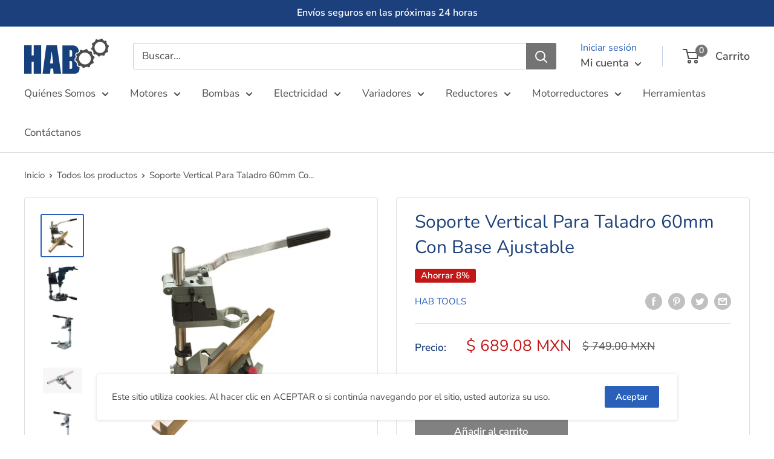

--- FILE ---
content_type: text/javascript
request_url: https://equiposindustrialeshab.com/cdn/shop/t/18/assets/seedgrow-whatsapp-init.js?v=127657819159145522291659978270
body_size: 1365
content:
window.seedgrow_whatsapp_data={accounts:[{accountId:"62e9ba2eba6526eefe494bc3",accountName:"HAB Bombas",avatar:"https://cdn.shopify.com/s/files/1/0070/6019/3347/files/9447cead1fe393028ee7e5a435b28745.jpg?v=1659484274",dayOffsText:"I will be back soon",daysOfWeekWorking:{sunday:{isWorkingOnDay:"OFF",workHours:[{startTime:"08:00",endTime:"17:30"}]},monday:{isWorkingOnDay:"OFF",workHours:[{startTime:"08:00",endTime:"17:30"}]},tuesday:{isWorkingOnDay:"OFF",workHours:[{startTime:"08:00",endTime:"17:30"}]},wednesday:{isWorkingOnDay:"OFF",workHours:[{startTime:"08:00",endTime:"17:30"}]},thursday:{isWorkingOnDay:"ON",workHours:[{startTime:"20:00",endTime:"17:30"}]},friday:{isWorkingOnDay:"OFF",workHours:[{startTime:"08:00",endTime:"17:30"}]},saturday:{isWorkingOnDay:"OFF",workHours:[{startTime:"08:00",endTime:"17:30"}]}},isAlwaysAvailable:"ON",number:"+525580650809",predefinedText:"Hola! Me gustaria cotizar uno de sus equipos.",title:"#ReinventateConHAB",willBeBackText:"I will be back soon",showWidget:!0,showButton:!0},{accountId:"62e9ced0ba6526eefe494da2",accountName:"HAB Herramientas",avatar:"https://cdn.shopify.com/s/files/1/0070/6019/3347/files/f5574db18befeb984d354b1b65f15f86.jpg?v=1659489885",dayOffsText:"I will be back soon",daysOfWeekWorking:{sunday:{isWorkingOnDay:"OFF",workHours:[{startTime:"08:00",endTime:"17:30"}]},monday:{isWorkingOnDay:"OFF",workHours:[{startTime:"08:00",endTime:"17:30"}]},tuesday:{isWorkingOnDay:"OFF",workHours:[{startTime:"08:00",endTime:"17:30"}]},wednesday:{isWorkingOnDay:"OFF",workHours:[{startTime:"08:00",endTime:"17:30"}]},thursday:{isWorkingOnDay:"ON",workHours:[{startTime:"20:00",endTime:"17:30"}]},friday:{isWorkingOnDay:"OFF",workHours:[{startTime:"08:00",endTime:"17:30"}]},saturday:{isWorkingOnDay:"OFF",workHours:[{startTime:"08:00",endTime:"17:30"}]}},isAlwaysAvailable:"ON",number:"+525522026988",predefinedText:"Hola!, Me gustaria cotizar uno de sus productos.",title:"#ReinventateConHAB",willBeBackText:"I will be back soon",showWidget:!0,showButton:!0},{accountId:"62e9d074ba6526eefe494dec",accountName:"HAB Motores",avatar:"https://cdn.shopify.com/s/files/1/0070/6019/3347/files/867c94c956fc5fdd5e809f8469c99815.jpg?v=1659490390",dayOffsText:"I will be back soon",daysOfWeekWorking:{sunday:{isWorkingOnDay:"OFF",workHours:[{startTime:"08:00",endTime:"17:30"}]},monday:{isWorkingOnDay:"OFF",workHours:[{startTime:"08:00",endTime:"17:30"}]},tuesday:{isWorkingOnDay:"OFF",workHours:[{startTime:"08:00",endTime:"17:30"}]},wednesday:{isWorkingOnDay:"OFF",workHours:[{startTime:"08:00",endTime:"17:30"}]},thursday:{isWorkingOnDay:"ON",workHours:[{startTime:"20:00",endTime:"17:30"}]},friday:{isWorkingOnDay:"OFF",workHours:[{startTime:"08:00",endTime:"17:30"}]},saturday:{isWorkingOnDay:"OFF",workHours:[{startTime:"08:00",endTime:"17:30"}]}},isAlwaysAvailable:"ON",number:"+525544665782",predefinedText:"Hola!, Me gustaria cotizar uno de sus equipos.",title:"#ReinventateConHAB",willBeBackText:"I will be back soon",showWidget:!0,showButton:!0},{accountId:"62e9d2aeba6526eefe494f20",accountName:"HAB Automatizacion",avatar:"https://cdn.shopify.com/s/files/1/0070/6019/3347/files/2f5fa4d9945b55d4eb552ebb318ca70e.jpg?v=1659490937",dayOffsText:"I will be back soon",daysOfWeekWorking:{sunday:{isWorkingOnDay:"OFF",workHours:[{startTime:"08:00",endTime:"17:30"}]},monday:{isWorkingOnDay:"OFF",workHours:[{startTime:"08:00",endTime:"17:30"}]},tuesday:{isWorkingOnDay:"OFF",workHours:[{startTime:"08:00",endTime:"17:30"}]},wednesday:{isWorkingOnDay:"OFF",workHours:[{startTime:"08:00",endTime:"17:30"}]},thursday:{isWorkingOnDay:"ON",workHours:[{startTime:"20:00",endTime:"17:30"}]},friday:{isWorkingOnDay:"OFF",workHours:[{startTime:"08:00",endTime:"17:30"}]},saturday:{isWorkingOnDay:"OFF",workHours:[{startTime:"08:00",endTime:"17:30"}]}},isAlwaysAvailable:"ON",number:"+525587036994",predefinedText:"Hola!, Me gustaria cotizar uno de sus equipos",title:"#ReinventateConHAB",willBeBackText:"I will be back soon",showWidget:!0,showButton:!1}],options:{analytics:{enabledFacebook:"OFF",enabledGoogleGA4:"OFF",enabledGoogle:"OFF"},display:{displayCondition:"exclude_pages",excludePages:["homepage","collections","products","cart","accesorios","apw11-convertidor-de-frecuencia-autoportante","arranque-y-proteccion-de-motores","bombas","cfw500-solar-drive","concurso","contactanos","convertidor-de-frecuencia-cfw11","convertidor-de-frecuencia-cfw300","convertidor-de-frecuencia-cfw500","convertidores-de-frecuencia","convertidores-de-frecuencia-cfw100","convertidores-de-frecuencia-cfw501","convertidor-de-frecuencia-cfw700","convertidores-de-frecuencia-cfw701","drives-para-aplicaciones-hvac-r","electricidad","fichas-tecnicas-motores-trifasicos-w22","franklin-electric","herramientas","herramientas-alambricas","karcher","mini-y-micro-drives","motobomba-centrifuga-a-diesel-ukura-22-hp-4x4","motores","motores-w22","mw500-decentralized-drive","quienes-somos","oem-y-proposito-general","politica-de-privacidad","politica-de-reembolso","tableros","asistencia-tecnica","terminos-y-condiciones","terminos-y-condiciones-de-la-promocion"],includePages:["homepage","collections","products","cart","accesorios","apw11-convertidor-de-frecuencia-autoportante","arranque-y-proteccion-de-motores","bombas","cfw500-solar-drive","concurso","contactanos","convertidor-de-frecuencia-cfw11","convertidor-de-frecuencia-cfw300","convertidor-de-frecuencia-cfw500","convertidores-de-frecuencia","convertidores-de-frecuencia-cfw100","convertidores-de-frecuencia-cfw501","convertidor-de-frecuencia-cfw700","convertidores-de-frecuencia-cfw701","drives-para-aplicaciones-hvac-r","electricidad","fichas-tecnicas-motores-trifasicos-w22","franklin-electric","herramientas","herramientas-alambricas","karcher","mini-y-micro-drives","motobomba-centrifuga-a-diesel-ukura-22-hp-4x4","motores","motores-w22","mw500-decentralized-drive","quienes-somos","oem-y-proposito-general","politica-de-privacidad","politica-de-reembolso","tableros","asistencia-tecnica","terminos-y-condiciones","terminos-y-condiciones-de-la-promocion"],showOnDesktop:"ON",showOnMobile:"ON",time_symbols:"h:m"},styles:{}},buttonInfo:{styles:{type:"round",backgroundColor:"#2DB742",textColor:"#fff",label:"Need Help? Chat with us",width:300,height:64},display:{showOnProductPage:"ON"}},timezone:"+07:00",defaultAvatarSVG:'<svg width="48px" height="48px" class="nta-whatsapp-default-avatar" version="1.1" id="Layer_1" xmlns="http://www.w3.org/2000/svg" xmlns:xlink="http://www.w3.org/1999/xlink" x="0px" y="0px" viewBox="0 0 512 512" style="enable-background:new 0 0 512 512;" xml:space="preserve"><path style="fill:#EDEDED;" d="M0,512l35.31-128C12.359,344.276,0,300.138,0,254.234C0,114.759,114.759,0,255.117,0 S512,114.759,512,254.234S395.476,512,255.117,512c-44.138,0-86.51-14.124-124.469-35.31L0,512z"/> <path style="fill:#55CD6C;" d="M137.71,430.786l7.945,4.414c32.662,20.303,70.621,32.662,110.345,32.662 c115.641,0,211.862-96.221,211.862-213.628S371.641,44.138,255.117,44.138S44.138,137.71,44.138,254.234 c0,40.607,11.476,80.331,32.662,113.876l5.297,7.945l-20.303,74.152L137.71,430.786z"/> <path style="fill:#FEFEFE;" d="M187.145,135.945l-16.772-0.883c-5.297,0-10.593,1.766-14.124,5.297 c-7.945,7.062-21.186,20.303-24.717,37.959c-6.179,26.483,3.531,58.262,26.483,90.041s67.09,82.979,144.772,105.048 c24.717,7.062,44.138,2.648,60.028-7.062c12.359-7.945,20.303-20.303,22.952-33.545l2.648-12.359 c0.883-3.531-0.883-7.945-4.414-9.71l-55.614-25.6c-3.531-1.766-7.945-0.883-10.593,2.648l-22.069,28.248 c-1.766,1.766-4.414,2.648-7.062,1.766c-15.007-5.297-65.324-26.483-92.69-79.448c-0.883-2.648-0.883-5.297,0.883-7.062 l21.186-23.834c1.766-2.648,2.648-6.179,1.766-8.828l-25.6-57.379C193.324,138.593,190.676,135.945,187.145,135.945"/></svg>',defaultAvatarUrl:"https://whatsapp-u.seedgrow.net/images/whatsapp_logo.svg",urlSettings:{onDesktop:"web",onMobile:"api",openInNewTab:"ON"},translations:{enabled:!0,es:{widgetText:"Contacta a HAB",widgetDescription:"Hola!, Da clic en uno de nuestros colaboradores para chatear en Whatsapp",widgetResponse:"Selecciona el WhatsApp de la Categoria que te interesa",widgetLabelText:"\xBFNecesitas ayuda? habla con nosotros.",widgetGDPRContent:"Por favor acepte nuestra politica de privacidad para iniciar una conversaci\xF3n",buttonLabel:"\xBFNecesitas ayuda? habla con nosotros."}}};
//# sourceMappingURL=/cdn/shop/t/18/assets/seedgrow-whatsapp-init.js.map?v=127657819159145522291659978270


--- FILE ---
content_type: text/javascript
request_url: https://equiposindustrialeshab.com/cdn/shop/t/18/assets/custom.js?v=102476495355921946141631287557
body_size: -626
content:
//# sourceMappingURL=/cdn/shop/t/18/assets/custom.js.map?v=102476495355921946141631287557
